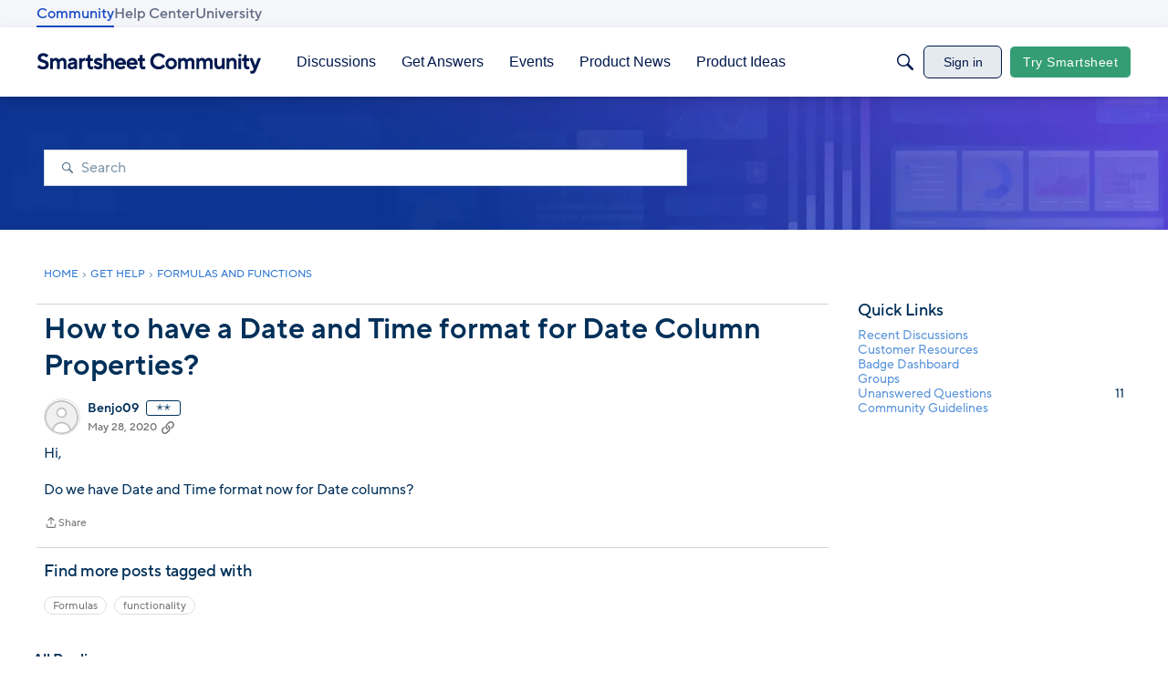

--- FILE ---
content_type: application/x-javascript
request_url: https://community.smartsheet.com/dist/v2/layouts/entries/addons/groups/layouts.CL83-tWT.min.js
body_size: 2512
content:
const __vite__mapDeps=(i,m=__vite__mapDeps,d=(m.f||(m.f=["../../../chunks/addons/openapi-embed/layouts._xHqySZ2.css"])))=>i.map(i=>d[i]);
var f=Object.defineProperty;var _=(e,t,n)=>t in e?f(e,t,{enumerable:!0,configurable:!0,writable:!0,value:n}):e[t]=n;var u=(e,t,n)=>_(e,typeof t!="symbol"?t+"":t,n);import{l as C,R as L,c as y,d as R,u as b,e as S,s as g,L as o,f as d,g as N,i as w,j as O,p as U,k as $,m as G,n as x,_ as v,q as B}from"../../layouts.CwOBmJST.min.js";import{p as V,m as D}from"../../../vendor/vendor/redux.D4LK-I4W.min.js";import{p as h,A as j,q,r as m,j as I,R as F}from"../../../vendor/vendor/react-core.BgLhaSja.min.js";import"../../../chunks/addons/dashboard/UserProfiles.slice.CG_-R_y_.min.js";import"../../../chunks/addons/dashboard/Table.variables.SWgCx9hG.min.js";import"../../../chunks/addons/dashboard/StackableTable.classes.Cjq70cr7.min.js";const l=C.actionCreatorFactory("@@events"),i=class i extends L{constructor(){super(...arguments);u(this,"getEventList",n=>{const r=y(i.getEventListACs,async()=>{const a=await this.api.get("/events",{params:{...n,expand:!0}}),s=R.parseHeaders(a.headers);return{events:a.data,pagination:s}})(n);return this.dispatch(r)});u(this,"getEventParentRecord",n=>{const r=y(i.getEventParentRecord,async()=>{if(n.parentRecordType==="category"){const a=await this.api.get(`/categories/${n.parentRecordID}`),{data:s}=a;return{name:s.name,breadcrumbs:s.breadcrumbs,parentRecordID:s.categoryID,parentRecordType:"category",url:s.url,description:s.description,bannerUrl:s.bannerUrl,iconUrl:s.iconUrl}}else{const a=await this.api.get(`/groups/${n.parentRecordID}`),{data:s}=a;return{name:s.name,breadcrumbs:s.breadcrumbs,parentRecordID:s.groupID,parentRecordType:"category",url:s.url,description:s.description,bannerUrl:s.bannerUrl,iconUrl:s.iconUrl}}})(n);return this.dispatch(r)});u(this,"clearDeleteStatus",this.bindDispatch(i.clearDeleteStatusAC));u(this,"deleteEvent",n=>{const r=y(i.deleteEvent_ACS,async()=>(await this.api.delete(`/events/${n}`)).data)({eventID:n});return this.dispatch(r)})}};u(i,"DEFAULT_LIMIT",30),u(i,"getEventListACs",l.async("GET_EVENT_LIST")),u(i,"getEventParentRecord",l.async("GET_EVENT_PARENT_RECORD")),u(i,"deleteEvent_ACS",l.async("DELETE_EVENT")),u(i,"clearDeleteStatusAC",l("CLEAR_DELETE_STATUS"));let c=i;function P(){return b(c)}const k={eventsLists:{},eventParentRecords:{},eventsByID:{},partipateStatusByEventID:{},deleteStatusesByID:{}},M=V(S.reducerWithInitialState(k).case(c.getEventListACs.started,(e,t)=>{const n=g(t);return e.eventsLists[n]={status:o.LOADING},e}).case(c.getEventListACs.done,(e,t)=>{const n=g(t.params);return e.eventsLists[n]={status:o.SUCCESS,data:t.result},e}).case(c.getEventListACs.failed,(e,t)=>{const n=g(t.params);return e.eventsLists[n].status=o.ERROR,e.eventsLists[n].error=t.error,e}).case(c.getEventParentRecord.started,(e,t)=>{const n=t.parentRecordType+t.parentRecordID;return e.eventParentRecords[n]={status:o.LOADING},e}).case(c.getEventParentRecord.done,(e,t)=>{const{params:n}=t,r=n.parentRecordType+n.parentRecordID;return e.eventParentRecords[r]={status:o.SUCCESS,data:t.result},e}).case(c.getEventParentRecord.failed,(e,t)=>{const{params:n}=t,r=n.parentRecordType+n.parentRecordID;return e.eventParentRecords[r].status=o.ERROR,e.eventParentRecords[r].error=t.error,e}).case(c.deleteEvent_ACS.started,(e,t)=>(e.deleteStatusesByID[t.eventID]={status:o.LOADING},e)).case(c.deleteEvent_ACS.done,(e,t)=>(e.deleteStatusesByID[t.params.eventID]={status:o.SUCCESS},e)).case(c.deleteEvent_ACS.failed,(e,t)=>(e.deleteStatusesByID[t.params.eventID]={status:o.ERROR,error:t.error},e)).case(c.clearDeleteStatusAC,(e,t)=>(e.deleteStatusesByID[t.eventID]={status:o.PENDING},e))),Q=30,p="/events",T={getEvent:async function(e,t){return(await d.get(`${p}/${e}`,{params:t})).data},postEvent:async function(e){return(await d.post(p,e)).data},getEditEvent:async function(e){return(await d.get(`${p}/${e}/edit`)).data},patchEvent:async function(e,t){return(await d.patch(`${p}/${e}`,t)).data},postEventAttendance:async function(e,t){return(await d.post(`${p}/${e}/participants`,{eventID:e,...t})).data},getEventAttendeesCsv:async function(e,t){var r;return(await d.get(`${p}/${e}/participants.csv`,{params:{...t,expand:!0,attending:(r=t.attending)==null?void 0:r.join(",")}})).data},getEventParticipantsByAttendanceType:async function(e,t,n){var s;const r=await d.get(n??`${p}/${e}/participants`,{params:{...t,expand:!0,limit:Q,attending:(s=t.attending)==null?void 0:s.join(",")}});return{eventID:e,attending:t.attending,participants:r.data,pagination:R.parseHeaders(r.headers)}},putNotifyUpdate:async function(e){await d.put(`${p}/${e}/notify-update`)}};function se(){return D(e=>e.events)}function re(e){const t=P(),n=g(e),r=D(s=>s.events.eventsLists[n]??{status:o.PENDING}),{status:a}=r;return m.useEffect(()=>{[o.PENDING].includes(a)&&t.getEventList(e)},[a,t,n]),r}function ae(e){const t=P(),{parentRecordID:n,parentRecordType:r}=e,a=D(E=>E.events.eventParentRecords[r+n]??{status:o.PENDING}),{status:s}=a;return m.useEffect(()=>{[o.PENDING].includes(s)&&t.getEventParentRecord({parentRecordID:n,parentRecordType:r})},[s,t,n,r]),a}function oe(e,t=T){const n=j(),{postEventAttendance:r}=t;return q({mutationKey:["postEventAttendance",{eventID:e}],mutationFn:async s=>await r(e,s),onSuccess:async()=>{await n.invalidateQueries(["getEvent",{eventID:e}]),await n.resetQueries(["getEventParticipantsByAttendanceType",{eventID:e}])},onError:s=>{throw new Error(s.message)}}).mutateAsync}function H(e,t,n){return h({queryKey:["getEvent",{eventID:e,apiParams:t}],initialData:n,keepPreviousData:!0,queryFn:async()=>await T.getEvent(e,t),retry:!1})}const A=F.createContext({event:{},invalidateEvent:()=>{}});function ce(){return m.useContext(A)}function K(e){const t=H(e.event.eventID,e.eventApiParams,e.event),n=t.data;return I.jsx(A.Provider,{value:{event:t.data??e.event,invalidateEvent:t.refetch},children:I.jsx(N,{recordType:"event",recordID:n.eventID,categoryID:n.parentRecordType==="group"?-1e4:n.parentRecordID,url:n.url,insertUserID:n.insertUserID,dateInserted:n.dateInserted,currentPage:e.initialPage,permissionsOverrides:n.permissions,children:e.children})})}function W(e,t=!0,n){return h({queryFn:async()=>(await d.get(`/groups/${e.groupID}`,{params:{}})).data,keepPreviousData:!0,queryKey:["fetchGroupByID",e],enabled:t,initialData:n})}const z=w("featureFlags.customLayout.event.Enabled",!1);z&&O(["/events/:eventID(\\d+)(-[^/]+)?/p:page(\\d+)","/events/:eventID(\\d+)(-[^/]+)?","/events/comment/:commentID(\\d+)"],e=>{const{location:t}=e,r=U(t.search.substring(1)).sort??null;if("commentID"in e.match.params){const a=parseInt(e.match.params.commentID);return{layoutViewType:"event",recordType:"comment",recordID:a,params:{commentID:a,sort:r}}}else{const a=parseInt(e.match.params.eventID),s=parseInt(e.match.params.page??"1");return{layoutViewType:"event",recordType:"event",recordID:a,params:{eventID:a,page:s,sort:r}}}});$("events",M);G("EventDetailsContextProvider",K);x({EventEventsWidget:()=>v(()=>import("../../../chunks/addons/groups/EventEventsWidget.BqRMUPSe.min.js"),__vite__mapDeps([0]),import.meta.url),EventTitleAsset:()=>v(()=>import("../../../chunks/addons/groups/EventTitleAsset.DgeFoTxG.min.js").then(e=>e.i),__vite__mapDeps([0]),import.meta.url),EventDetailsAsset:()=>v(()=>import("../../../chunks/addons/groups/EventDetailsAsset.Yt1NK7-5.min.js"),__vite__mapDeps([0]),import.meta.url),EventDescriptionAsset:()=>v(()=>import("../../../chunks/addons/groups/EventDescriptionAsset.p31CURGe.min.js"),__vite__mapDeps([0]),import.meta.url),EventParticipantsAsset:()=>v(()=>import("../../../chunks/addons/groups/EventParticipantsAsset.PZRXHkWs.min.js"),__vite__mapDeps([0]),import.meta.url)});B.registerOptionalRecordData({key:"fetchGroupByID",fn:W});const ie=Object.freeze(Object.defineProperty({__proto__:null},Symbol.toStringTag,{value:"Module"}));export{T as E,se as a,ce as b,oe as c,c as d,re as e,ae as f,ie as l,P as u};


--- FILE ---
content_type: text/javascript; charset=utf-8
request_url: https://cdn.bizible.com/xdc.js?_biz_u=3c37fa6f35794f349b68c30bb93bdf86&_biz_h=-1719904874&cdn_o=a&jsVer=4.25.11.25
body_size: 220
content:
(function () {
    BizTrackingA.XdcCallback({
        xdc: "3c37fa6f35794f349b68c30bb93bdf86"
    });
})();
;


--- FILE ---
content_type: application/x-javascript
request_url: https://community.smartsheet.com/dist/v2/layouts/chunks/Tabs.BplH97DN.min.js
body_size: 2267
content:
import{r as o,R as g,j as f,l as p}from"../vendor/vendor/react-core.BgLhaSja.min.js";import{ah as A,d8 as D,d9 as H,da as q,c0 as J,cw as L,db as B,I as Q,bp as $,dc as X,dd as Y}from"../entries/layouts.CwOBmJST.min.js";function Z(e,n){if(e!=null)if(typeof e=="function")e(n);else try{e.current=n}catch{throw new Error('Cannot assign value "'+n+'" to ref "'+e+'"')}}function C(){for(var e=arguments.length,n=new Array(e),t=0;t<e;t++)n[t]=arguments[t];return n.join("--")}function k(){for(var e=arguments.length,n=new Array(e),t=0;t<e;t++)n[t]=arguments[t];return o.useMemo(function(){return n.every(function(r){return r==null})?null:function(r){n.forEach(function(l){Z(l,r)})}},n)}function ee(e,n){var t=o.useRef(!1);o.useEffect(function(){t.current?e():t.current=!0},n)}function ne(e,n){return function(t){if(e&&e(t),!t.defaultPrevented)return n(t)}}var O=!1,te=0,K=function(){return++te},ae=function(n){var t=n||(O?K():null),r=o.useState(t),l=r[0],i=r[1];return o.useLayoutEffect(function(){l===null&&i(K())},[]),o.useEffect(function(){O===!1&&(O=!0)},[]),l};function P(){return P=Object.assign||function(e){for(var n=1;n<arguments.length;n++){var t=arguments[n];for(var r in t)Object.prototype.hasOwnProperty.call(t,r)&&(e[r]=t[r])}return e},P.apply(this,arguments)}function _(e,n){if(e==null)return{};var t={},r=Object.keys(e),l,i;for(i=0;i<r.length;i++)l=r[i],!(n.indexOf(l)>=0)&&(t[l]=e[l]);return t}var G=o.forwardRef(function(n,t){var r=n.children,l=n.as,i=l===void 0?"div":l,s=n.onChange,d=n.index,v=d===void 0?void 0:d,u=n.readOnly,x=u===void 0?!1:u,T=n.defaultIndex,b=_(n,["children","as","onChange","index","readOnly","defaultIndex"]),m=o.useRef(v!=null),R=m.current,c=ae(b.id),I=o.useRef(!1),a=o.useRef(null),h=o.useState(T||0),w=h[0],E=h[1],j=g.Children.map(r,function(S){return F(S)?S:o.cloneElement(S,{selectedIndex:R?v:w,_id:c,_userInteractedRef:I,_selectedPanelRef:a,_onFocusPanel:function(){return a.current&&a.current.focus()},_onSelectTab:x?function(){}:function(y){I.current=!0,s&&s(y),R||E(y)}})});return g.createElement(i,P({"data-reach-tabs":"",ref:t},b,{children:j}))});G.displayName="Tabs";var M=o.forwardRef(function(n,t){var r=n.children,l=n.as,i=l===void 0?"div":l,s=n.onKeyDown,d=_(n,["children","as","onKeyDown"]),v=d.selectedIndex,u=d._onSelectTab,x=d._userInteractedRef,T=d._onFocusPanel;d._selectedPanelRef;var b=d._id,m=_(d,["selectedIndex","_onSelectTab","_userInteractedRef","_onFocusPanel","_selectedPanelRef","_id"]),R=g.Children.map(r,function(I,a){return F(I)?I:o.cloneElement(I,{isSelected:a===v,_id:C(b,a),_userInteractedRef:x,_onSelect:function(){return u(a)}})}),c=ne(s,function(I){var a=g.Children.map(r,function(N,z){return N.props.disabled===!0?null:z}).filter(function(N){return N!=null}),h=a.indexOf(v);switch(I.key){case"ArrowRight":{var w=(h+1)%a.length,E=a[w];u(E);break}case"ArrowLeft":{var j=a.length,S=(h-1+j)%j,y=a[S];u(y);break}case"ArrowDown":{I.preventDefault(),T();break}case"Home":{u(0);break}case"End":{u(g.Children.count(r)-1);break}}});return g.createElement(i,P({"data-reach-tab-list":"",ref:t,role:"tablist",onKeyDown:c,children:R},m))});M.displayName="TabList";var U=o.forwardRef(function(n,t){var r=n.children,l=n.as,i=l===void 0?"button":l,s=_(n,["children","as"]),d=s.isSelected,v=s._userInteractedRef,u=s._onSelect,x=s._id,T=_(s,["isSelected","_userInteractedRef","_onSelect","_id"]),b=i==="button"&&T.type==null?"button":void 0,m=o.useRef(null),R=k(t,m);return ee(function(){d&&m.current&&v.current&&(v.current=!1,m.current.focus())},[d]),g.createElement(i,P({"data-reach-tab":"",ref:R,role:"tab",id:C("tab",x),tabIndex:d?0:-1,"aria-selected":d,"aria-controls":C("panel",x),"data-selected":d?"":void 0,onClick:u,children:r,type:b},T))});U.displayName="Tab";var V=o.forwardRef(function(n,t){var r=n.children,l=n.as,i=l===void 0?"div":l,s=_(n,["children","as"]),d=s.selectedIndex,v=s._selectedPanelRef;s._userInteractedRef,s._onFocusPanel,s._onSelectTab;var u=s._id,x=_(s,["selectedIndex","_selectedPanelRef","_userInteractedRef","_onFocusPanel","_onSelectTab","_id"]),T=g.Children.map(r,function(b,m){return F(b)?b:o.cloneElement(b,{isSelected:m===d,_selectedPanelRef:v,_id:C(u,m)})});return g.createElement(i,P({"data-reach-tab-panels":"",ref:t},x,{children:T}))});V.displayName="TabPanels";var W=o.forwardRef(function(n,t){var r=n.children,l=n.as,i=l===void 0?"div":l,s=_(n,["children","as"]),d=s.isSelected,v=s._selectedPanelRef,u=s._id,x=_(s,["isSelected","_selectedPanelRef","_id"]),T=k(t,d?v:null);return g.createElement(i,P({"data-reach-tab-panel":"",ref:T,role:"tabpanel",tabIndex:-1,"aria-labelledby":C("tab",u),hidden:!d,id:C("panel",u),children:r},x))});W.displayName="TabPanel";function F(e){return!e||typeof e.type=="string"}function re(e){return f.jsx(f.Fragment,{children:e.children})}function de(e){const{data:n,tabType:t,defaultTabIndex:r,includeBorder:l=!0,includeVerticalPadding:i=!0,tabListClasses:s,tabPanelClasses:d,tabsRootClass:v,tabClass:u}=e,[x,T]=o.useState(r??0),b=e.activeTab??x,m=e.setActiveTab??T;o.useEffect(()=>{e.defaultTabIndex!==void 0&&b!==e.defaultTabIndex&&m(e.defaultTabIndex)},[e.defaultTabIndex]);const R=new Map([[A.STANDARD,D()],[A.BROWSE,H()],[A.GROUP,q()]]),c=t&&R.get(t)?R.get(t):D();let I=f.jsxs(M,{className:p(c==null?void 0:c.tabList({includeBorder:l,isLegacy:e.legacyButtons}),s),children:[n.map((a,h)=>{const w=b===h;return f.jsxs(U,{className:p(c==null?void 0:c.tab(e.largeTabs,e.legacyButtons),{[c.isActive]:w},u),disabled:a.disabled,children:[f.jsx(J,{lines:1,maxCharCount:25,children:a.label}),(a.error||a.warning)&&f.jsx(L,{label:a.error||a.warning,children:f.jsx(B,{children:f.jsx(Q,{className:a.error?$().errorFgColor:$().warningFgColor,icon:"status-warning",size:"compact"})})}),a.info&&f.jsx(L,{label:a.info,children:f.jsx(B,{children:f.jsx(X,{})})})]},h)}),f.jsx(re,{disabled:!0,children:e.extraButtons?f.jsx("div",{className:c==null?void 0:c.extraButtons,children:e.extraButtons}):null})]});return f.jsxs(G,{index:b,className:p(c==null?void 0:c.root(e.extendContainer),v),onChange:a=>{var h;m(a),(h=e.onChange)==null||h.call(e,e.data[a])},children:[I,f.jsx(V,{className:p(c==null?void 0:c.tabPanels,d,"tabContent"),children:n.map((a,h)=>f.jsxs(W,{className:c==null?void 0:c.panel({includeVerticalPadding:i}),children:[a.contents&&a.contents,a.contentNodes&&f.jsx(Y,{nodes:a.contentNodes})]},h))})]})}export{de as T};


--- FILE ---
content_type: application/x-javascript
request_url: https://community.smartsheet.com/dist/v2/layouts/chunks/PageTitle.Dgm-EURi.min.js
body_size: -86
content:
import{j as e,l as m}from"../vendor/vendor/react-core.BgLhaSja.min.js";import{ch as d,d_ as p,c7 as u}from"../entries/layouts.CwOBmJST.min.js";function g(s){const{title:i,children:t,actions:c,meta:a,className:n,includeBackLink:o=!0,headingClassName:r}=s,l=d().isCompact;return e.jsxs("div",{className:m("pageTitleContainer",n),children:[e.jsx(p,{actions:c,title:i,depth:1,includeBackLink:!l&&o,headingClassName:r,children:t}),a&&e.jsx(u,{children:a})]})}export{g as P};
